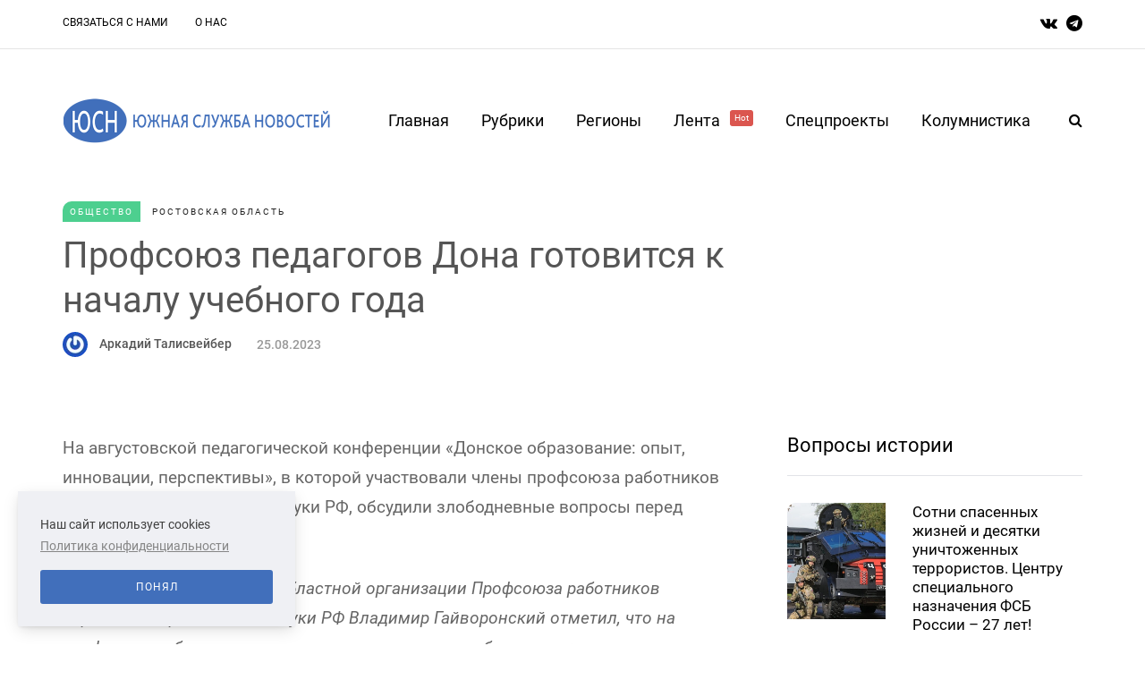

--- FILE ---
content_type: text/html; charset=UTF-8
request_url: https://yugsn.ru/profsoiuz-pedagogov-dona-gotovitsia-k-nacalu-ucebnogo-goda
body_size: 12469
content:
<!DOCTYPE html>
<html lang="ru">
    <head>
    <meta name="viewport" content="width=device-width, initial-scale=1.0"/>
    <meta charset="UTF-8"/>

    
    <meta property="og:type" content="article"/>
    <meta property="og:title" content="Профсоюз педагогов Дона готовится к началу учебного года | Южная Служба Новостей" />
    <meta property="og:description" content="" />
    <meta name="csrf-token" content="nBkXTMJSaeUYuct7ENq7x44Gw2RNHLTH8FF5b7KO">


    <title>Профсоюз педагогов Дона готовится к началу учебного года | Южная Служба Новостей</title>
    <link rel="stylesheet" type="text/css" href="/css/app.css" media="all"/>
    <link rel="icon" type="image/png" href="/favicon.png" />
    <!-- Yandex.Metrika counter -->
    <script type="text/javascript" >
        (function(m,e,t,r,i,k,a){m[i]=m[i]||function(){(m[i].a=m[i].a||[]).push(arguments)};
            m[i].l=1*new Date();
            for (var j = 0; j < document.scripts.length; j++) {if (document.scripts[j].src === r) { return; }}
            k=e.createElement(t),a=e.getElementsByTagName(t)[0],k.async=1,k.src=r,a.parentNode.insertBefore(k,a)})
        (window, document, "script", "https://mc.yandex.ru/metrika/tag.js", "ym");

        ym(37634760, "init", {
            clickmap:true,
            trackLinks:true,
            accurateTrackBounce:true
        });
    </script>
    <noscript><div><img src="https://mc.yandex.ru/watch/37634760" style="position:absolute; left:-9999px;" alt="" /></div></noscript>
    <!-- /Yandex.Metrika counter -->
</head>

<body
    class="    post-template-default single single-post single-format-gallery woocommerce-js blog-post-transparent-header-disable blog-small-page-width blog-slider-disable blog-enable-images-animations blog-enable-sticky-sidebar blog-enable-sticky-header blog-style-corners-rounded blog-post-header-with-bg
">

<div class="header-menu-bg menu_white header-menu-uppercase" role="navigation">
    <div class="header-menu">
        <div class="container">
            <div class="row">
                <div class="col-md-10">
                    <div class="menu-top-menu-container-toggle" aria-label="Toggle menu"></div>
                    <div class="menu-top-menu-container">
                        <ul id="menu-top-menu-1" class="links">
                                                            <li class="menu-item menu-item-type-post_type menu-item-object-page">
                                    <a href="https://yugsn.ru/contacts">Связаться с нами</a>
                                </li>
                                                            <li class="menu-item menu-item-type-post_type menu-item-object-page">
                                    <a href="https://yugsn.ru/about">О нас</a>
                                </li>
                                                    </ul>
                    </div>
                </div>
                <div class="right-socials header-right col-md-2">
                    <div class="social-icons-wrapper">
                        <a href="https://vk.com/yugsn" target="_blank" class="a-vk">
                            <i class="fa fa-vk"></i>
                        </a>
                        <a href="https://t.me/yugsn" target="_blank" class="a-telegram">
                            <i class="fa fa-telegram"></i>
                        </a>
                    </div>
                </div>
            </div>
        </div>
    </div>
</div>
<header class="main-header clearfix sticky-header">
    <div class="container">
        <div class="row">
            <div class="col-md-12">
                <div class="header-left">
                    <div class="mainmenu-mobile-toggle" aria-label="Toggle menu">
                        <i class="fa fa-bars" aria-hidden="true"></i>
                    </div>
                    <div class="logo">
                        <a class="logo-link" href="/">
                            <img srcset="/img/logo_2x.png 2x" src="/img/logo.png" alt="южная служба новостей лого"
                                 class="regular-logo">
                        </a>
                    </div>
                </div>
                <div class="header-center">
                    <div class="mainmenu mainmenu-none mainmenu-regularfont mainmenu-noarrow clearfix"
                         role="navigation">
                        <div id="navbar" class="navbar navbar-default clearfix mgt-mega-menu">
                            <div class="navbar-inner">
                                <div class="container">
                                    <div class="navbar-toggle btn btn-grey" data-toggle="collapse"
                                         data-target=".collapse">
                                        Меню
                                    </div>
                                    <div class="navbar-center-wrapper">
                                        <div class="navbar-collapse collapse">
                                            <ul id="menu-main-menu-2" class="nav">
                                                <li class="menu-item menu-item-type-custom menu-item-object-custom current-menu-item current_page_item menu-item-home current-menu-ancestor menu-item-has-children">
                                                    <a href="/">Главная</a>
                                                </li>
                                                <li class="menu-item menu-item-type-custom menu-item-object-custom menu-item-has-children mgt-menu-fullwidth-inside">
                                                    <a href="#">Рубрики</a>
                                                    <ul class="sub-menu">
                                                                                                                    <li id="mgt-menu-item-443"
                                                                class="menu-item menu-item-type-custom menu-item-object-custom">
                                                                <a href="https://yugsn.ru/politika">
                                                                    Политика
                                                                </a>
                                                            </li>
                                                                                                                    <li id="mgt-menu-item-443"
                                                                class="menu-item menu-item-type-custom menu-item-object-custom">
                                                                <a href="https://yugsn.ru/kolumnistika">
                                                                    Колумнистика
                                                                </a>
                                                            </li>
                                                                                                                    <li id="mgt-menu-item-443"
                                                                class="menu-item menu-item-type-custom menu-item-object-custom">
                                                                <a href="https://yugsn.ru/vlast">
                                                                    Власть
                                                                </a>
                                                            </li>
                                                                                                                    <li id="mgt-menu-item-443"
                                                                class="menu-item menu-item-type-custom menu-item-object-custom">
                                                                <a href="https://yugsn.ru/ekonomika">
                                                                    Экономика
                                                                </a>
                                                            </li>
                                                                                                                    <li id="mgt-menu-item-443"
                                                                class="menu-item menu-item-type-custom menu-item-object-custom">
                                                                <a href="https://yugsn.ru/kriminal">
                                                                    Криминал
                                                                </a>
                                                            </li>
                                                                                                                    <li id="mgt-menu-item-443"
                                                                class="menu-item menu-item-type-custom menu-item-object-custom">
                                                                <a href="https://yugsn.ru/obshhestvo">
                                                                    Общество
                                                                </a>
                                                            </li>
                                                                                                                    <li id="mgt-menu-item-443"
                                                                class="menu-item menu-item-type-custom menu-item-object-custom">
                                                                <a href="https://yugsn.ru/kultura">
                                                                    Культура
                                                                </a>
                                                            </li>
                                                                                                                    <li id="mgt-menu-item-443"
                                                                class="menu-item menu-item-type-custom menu-item-object-custom">
                                                                <a href="https://yugsn.ru/sport">
                                                                    Спорт
                                                                </a>
                                                            </li>
                                                                                                                    <li id="mgt-menu-item-443"
                                                                class="menu-item menu-item-type-custom menu-item-object-custom">
                                                                <a href="https://yugsn.ru/nauka">
                                                                    Наука
                                                                </a>
                                                            </li>
                                                                                                                    <li id="mgt-menu-item-443"
                                                                class="menu-item menu-item-type-custom menu-item-object-custom">
                                                                <a href="https://yugsn.ru/proissestvie">
                                                                    Происшествие
                                                                </a>
                                                            </li>
                                                                                                            </ul>
                                                </li>
                                                <li class="menu-item menu-item-type-custom menu-item-object-custom menu-item-has-children mgt-menu-fullwidth-inside">
                                                    <a href="#">Регионы</a>
                                                    <ul class="sub-menu">
                                                                                                                    <li id="mgt-menu-item-443"
                                                                class="menu-item menu-item-type-custom menu-item-object-custom menu-item-has-children">
                                                                <a href="#">СКФО</a>
                                                                <ul class="sub-menu  level-1">
                                                                                                                                            <li id="mgt-menu-item-536"
                                                                            class="menu-item menu-item-type-custom menu-item-object-custom">
                                                                            <a href="https://dagestan.yugsn.ru">Дагестан</a>
                                                                        </li>
                                                                                                                                            <li id="mgt-menu-item-536"
                                                                            class="menu-item menu-item-type-custom menu-item-object-custom">
                                                                            <a href="https://ingushetia.yugsn.ru">Ингушетия</a>
                                                                        </li>
                                                                                                                                            <li id="mgt-menu-item-536"
                                                                            class="menu-item menu-item-type-custom menu-item-object-custom">
                                                                            <a href="https://kbr.yugsn.ru">Кабардино-Балкария</a>
                                                                        </li>
                                                                                                                                            <li id="mgt-menu-item-536"
                                                                            class="menu-item menu-item-type-custom menu-item-object-custom">
                                                                            <a href="https://kchr.yugsn.ru">Карачаево-Черкесия</a>
                                                                        </li>
                                                                                                                                            <li id="mgt-menu-item-536"
                                                                            class="menu-item menu-item-type-custom menu-item-object-custom">
                                                                            <a href="https://osetia.yugsn.ru">Северная Осетия</a>
                                                                        </li>
                                                                                                                                            <li id="mgt-menu-item-536"
                                                                            class="menu-item menu-item-type-custom menu-item-object-custom">
                                                                            <a href="https://stavkray.yugsn.ru">Ставропольский край</a>
                                                                        </li>
                                                                                                                                            <li id="mgt-menu-item-536"
                                                                            class="menu-item menu-item-type-custom menu-item-object-custom">
                                                                            <a href="https://chechnya.yugsn.ru">Чечня</a>
                                                                        </li>
                                                                                                                                    </ul>
                                                            </li>
                                                                                                                    <li id="mgt-menu-item-443"
                                                                class="menu-item menu-item-type-custom menu-item-object-custom menu-item-has-children">
                                                                <a href="#">ЮФО</a>
                                                                <ul class="sub-menu  level-1">
                                                                                                                                            <li id="mgt-menu-item-536"
                                                                            class="menu-item menu-item-type-custom menu-item-object-custom">
                                                                            <a href="https://adg.yugsn.ru">Адыгея</a>
                                                                        </li>
                                                                                                                                            <li id="mgt-menu-item-536"
                                                                            class="menu-item menu-item-type-custom menu-item-object-custom">
                                                                            <a href="https://astrobl.yugsn.ru">Астраханская область </a>
                                                                        </li>
                                                                                                                                            <li id="mgt-menu-item-536"
                                                                            class="menu-item menu-item-type-custom menu-item-object-custom">
                                                                            <a href="https://volgobl.yugsn.ru">Волгоградская область</a>
                                                                        </li>
                                                                                                                                            <li id="mgt-menu-item-536"
                                                                            class="menu-item menu-item-type-custom menu-item-object-custom">
                                                                            <a href="https://kalmykia.yugsn.ru">Калмыкия </a>
                                                                        </li>
                                                                                                                                            <li id="mgt-menu-item-536"
                                                                            class="menu-item menu-item-type-custom menu-item-object-custom">
                                                                            <a href="https://krd.yugsn.ru">Краснодарский край</a>
                                                                        </li>
                                                                                                                                            <li id="mgt-menu-item-536"
                                                                            class="menu-item menu-item-type-custom menu-item-object-custom">
                                                                            <a href="https://crimea.yugsn.ru">Крым</a>
                                                                        </li>
                                                                                                                                            <li id="mgt-menu-item-536"
                                                                            class="menu-item menu-item-type-custom menu-item-object-custom">
                                                                            <a href="https://rnd.yugsn.ru">Ростовская область</a>
                                                                        </li>
                                                                                                                                            <li id="mgt-menu-item-536"
                                                                            class="menu-item menu-item-type-custom menu-item-object-custom">
                                                                            <a href="https://sev.yugsn.ru">Севастополь</a>
                                                                        </li>
                                                                                                                                            <li id="mgt-menu-item-536"
                                                                            class="menu-item menu-item-type-custom menu-item-object-custom">
                                                                            <a href="https://zaporogie.yugsn.ru">Запорожская область</a>
                                                                        </li>
                                                                                                                                            <li id="mgt-menu-item-536"
                                                                            class="menu-item menu-item-type-custom menu-item-object-custom">
                                                                            <a href="https://hersonhina.yugsn.ru">Херсонская область</a>
                                                                        </li>
                                                                                                                                            <li id="mgt-menu-item-536"
                                                                            class="menu-item menu-item-type-custom menu-item-object-custom">
                                                                            <a href="https://lnr.yugsn.ru">Луганская Народная Республика</a>
                                                                        </li>
                                                                                                                                            <li id="mgt-menu-item-536"
                                                                            class="menu-item menu-item-type-custom menu-item-object-custom">
                                                                            <a href="https://dnr.yugsn.ru">Донецкая Народная Республика</a>
                                                                        </li>
                                                                                                                                    </ul>
                                                            </li>
                                                                                                                    <li id="mgt-menu-item-443"
                                                                class="menu-item menu-item-type-custom menu-item-object-custom menu-item-has-children">
                                                                <a href="#">Страны</a>
                                                                <ul class="sub-menu  level-1">
                                                                                                                                            <li id="mgt-menu-item-536"
                                                                            class="menu-item menu-item-type-custom menu-item-object-custom">
                                                                            <a href="https://abkhazia.yugsn.ru">Абхазия </a>
                                                                        </li>
                                                                                                                                            <li id="mgt-menu-item-536"
                                                                            class="menu-item menu-item-type-custom menu-item-object-custom">
                                                                            <a href="https://az.yugsn.ru">Азербайджан</a>
                                                                        </li>
                                                                                                                                            <li id="mgt-menu-item-536"
                                                                            class="menu-item menu-item-type-custom menu-item-object-custom">
                                                                            <a href="https://am.yugsn.ru">Армения</a>
                                                                        </li>
                                                                                                                                            <li id="mgt-menu-item-536"
                                                                            class="menu-item menu-item-type-custom menu-item-object-custom">
                                                                            <a href="https://kz.yugsn.ru">Казахстан</a>
                                                                        </li>
                                                                                                                                            <li id="mgt-menu-item-536"
                                                                            class="menu-item menu-item-type-custom menu-item-object-custom">
                                                                            <a href="https://ua.yugsn.ru">Украина</a>
                                                                        </li>
                                                                                                                                            <li id="mgt-menu-item-536"
                                                                            class="menu-item menu-item-type-custom menu-item-object-custom">
                                                                            <a href="https://srbija.yugsn.ru">Сербия</a>
                                                                        </li>
                                                                                                                                            <li id="mgt-menu-item-536"
                                                                            class="menu-item menu-item-type-custom menu-item-object-custom">
                                                                            <a href="https://donbass.yugsn.ru">Большой Донбасс</a>
                                                                        </li>
                                                                                                                                            <li id="mgt-menu-item-536"
                                                                            class="menu-item menu-item-type-custom menu-item-object-custom">
                                                                            <a href="https://kg.yugsn.ru">Кыргызстан</a>
                                                                        </li>
                                                                                                                                            <li id="mgt-menu-item-536"
                                                                            class="menu-item menu-item-type-custom menu-item-object-custom">
                                                                            <a href="https://tver.yugsn.ru">Тверская область</a>
                                                                        </li>
                                                                                                                                    </ul>
                                                            </li>
                                                                                                            </ul>
                                                </li>
                                                <li class="menu-item menu-item-type-taxonomy menu-item-object-category">
                                                    <a href="https://yugsn.ru/news">
                                                        Лента
                                                        <sup style="background-color: #db564f">Hot</sup>
                                                    </a>
                                                </li>
                                                <li class="menu-item menu-item-type-post_type menu-item-object-page">
                                                    <a href="https://yugsn.ru/speczproektyi">Спецпроекты</a>
                                                    <ul class="sub-menu">
                                                                                                                    <li id="mgt-menu-item-443"
                                                                class="menu-item menu-item-type-custom menu-item-object-custom">
                                                                <a href="https://yugsn.ru/v-obieektive-pravdy">
                                                                    В объективе правды
                                                                </a>
                                                            </li>
                                                                                                                    <li id="mgt-menu-item-443"
                                                                class="menu-item menu-item-type-custom menu-item-object-custom">
                                                                <a href="https://yugsn.ru/voprosy-istorii">
                                                                    Вопросы истории
                                                                </a>
                                                            </li>
                                                                                                                    <li id="mgt-menu-item-443"
                                                                class="menu-item menu-item-type-custom menu-item-object-custom">
                                                                <a href="https://yugsn.ru/volonterskie-istorii">
                                                                    Волонтерские истории
                                                                </a>
                                                            </li>
                                                                                                                    <li id="mgt-menu-item-443"
                                                                class="menu-item menu-item-type-custom menu-item-object-custom">
                                                                <a href="https://yugsn.ru/ot-dona-do-savy">
                                                                    От Дона до Савы
                                                                </a>
                                                            </li>
                                                                                                                    <li id="mgt-menu-item-443"
                                                                class="menu-item menu-item-type-custom menu-item-object-custom">
                                                                <a href="https://yugsn.ru/rostovskie-nacional-predateli">
                                                                    Ростовские национал-предатели
                                                                </a>
                                                            </li>
                                                                                                                    <li id="mgt-menu-item-443"
                                                                class="menu-item menu-item-type-custom menu-item-object-custom">
                                                                <a href="https://yugsn.ru/letopis-pobedy">
                                                                    Летопись Победы
                                                                </a>
                                                            </li>
                                                                                                                    <li id="mgt-menu-item-443"
                                                                class="menu-item menu-item-type-custom menu-item-object-custom">
                                                                <a href="https://yugsn.ru/druzba-proverennaia-vremenem-avtorskaia-kolonka-ami-maulani">
                                                                    Россия — Индонезия. Дружба, проверенная временем
                                                                </a>
                                                            </li>
                                                                                                                    <li id="mgt-menu-item-443"
                                                                class="menu-item menu-item-type-custom menu-item-object-custom">
                                                                <a href="https://yugsn.ru/istorii-i-sudby-legendarnyx-rossiiskix-diplomatov">
                                                                    Истории и судьбы легендарных дипломатов
                                                                </a>
                                                            </li>
                                                                                                                    <li id="mgt-menu-item-443"
                                                                class="menu-item menu-item-type-custom menu-item-object-custom">
                                                                <a href="https://yugsn.ru/liudi-iuga">
                                                                    Люди юга
                                                                </a>
                                                            </li>
                                                                                                                    <li id="mgt-menu-item-443"
                                                                class="menu-item menu-item-type-custom menu-item-object-custom">
                                                                <a href="https://yugsn.ru/kavkaz-i-aziia-v-epoxu-novogo-miroporiadka">
                                                                    Кавказ и Азия в эпоху нового миропорядка
                                                                </a>
                                                            </li>
                                                                                                                    <li id="mgt-menu-item-443"
                                                                class="menu-item menu-item-type-custom menu-item-object-custom">
                                                                <a href="https://yugsn.ru/uroki-istorii-orientiry-dlia-budushhego">
                                                                    Уроки истории – ориентиры для будущего
                                                                </a>
                                                            </li>
                                                                                                                    <li id="mgt-menu-item-443"
                                                                class="menu-item menu-item-type-custom menu-item-object-custom">
                                                                <a href="https://yugsn.ru/ne-prosto-tak-nko-meniaiushhie-zizn">
                                                                    Не просто так: НКО, меняющие жизнь
                                                                </a>
                                                            </li>
                                                                                                                    <li id="mgt-menu-item-443"
                                                                class="menu-item menu-item-type-custom menu-item-object-custom">
                                                                <a href="https://yugsn.ru/tradicii-i-vyzovy-sovremennoi-diplomatii">
                                                                    Традиции и вызовы современной дипломатии
                                                                </a>
                                                            </li>
                                                                                                            </ul>
                                                </li>
                                                <li id="mgt-menu-item-325"
                                                    class="menu-item menu-item-type-post_type menu-item-object-page">
                                                    <a href="https://yugsn.ru/kolumnistika">Колумнистика</a>
                                                </li>
                                            </ul>
                                        </div>
                                    </div>
                                </div>
                            </div>
                        </div>
                    </div>
                </div>
                <div class="header-right">
                    <div class="search-toggle-wrapper search-header">
                        <form method="GET" role="search" class="searchform" action="https://yugsn.ru/search">
                            <input type="search" class="field" id="search" name="query"
                                   placeholder="Введите запрос здесь">
                            <input type="submit" class="submit btn" value="Найти">
                        </form>
                        <a class="search-toggle-btn" aria-label="Search toggle">
                            <i class="fa fa-search" aria-hidden="true"></i>
                        </a>
                    </div>
                </div>
            </div>
        </div>
    </div>
</header>

    <div class="container container-page-item-title with-bg aos-init aos-animate" data-aos="fade-up">
    <div class="row">
        <div class="row">
            <div class="page-item-title-single" style="padding: 10px 0">
                <div class="saxon-post-single saxon-post aos-init aos-animate" data-aos="fade-up">
                    <div class="post-categories" style="justify-content: flex-start">
                                                    <a href="https://yugsn.ru/obshhestvo" class="mark category">
                                Общество
                            </a>
                                                <a href="https://rnd.yugsn.ru" class="mark region">
                            Ростовская область
                        </a>
                    </div>
                    <div class="saxon-post-details" style="text-align: left">
                        <h1 class="post-title" style="color: #555; margin: 10px 0">
                            Профсоюз педагогов Дона готовится к началу учебного года
                        </h1>
                        <div
                            style="display: flex; flex-direction: row; flex-wrap: wrap; justify-content: flex-start; align-items: center">
                                                        <div class="post-author">
                                <div class="post-author-image">
                                    <a href="https://yugsn.ru/user/arkadii_talisveiber-23">
                                        <img src="https://www.gravatar.com/avatar/89d60c38d59a44e98491064af163ec68?s=28&amp;amp;d=mm" class="avatar avatar-28 photo"
                                             height="28" width="28">
                                    </a>
                                </div>

                                <a style="display: inline-block; color: #555"
                                   href="https://yugsn.ru/user/arkadii_talisveiber-23">
                                    Аркадий Талисвейбер
                                </a>
                            </div>
                                                        <div class="post-date" style="color: #999">
                                25.08.2023
                            </div>
                        </div>
                    </div>
                </div>
            </div>
        </div>
    </div>
</div>
    <div class="post-container container span-col-md-8">
        <div class="row">
            <div class="col-md-8">
                <div class="blog-post blog-post-single clearfix">
                    <article
                        class="post type-post status-publish format-standard has-post-thumbnail hentry category-lifestyle tag-business tag-design tag-finance tag-phones tag-technology">
                        <div class="post-content-wrapper">
                            <div class="post-content clearfix">
                                <div class="entry-content">
                                    <p>На августовской педагогической конференции «Донское образование: опыт, инновации, перспективы», в которой участвовали члены профсоюза работников народного образования и науки РФ, обсудили злободневные вопросы перед началом учебного года.</p><p><em>Председатель Ростовской областной организации Профсоюза работников народного образования и науки РФ Владимир Гайворонский отметил, что на конференции были рассмотрены актуальные темы образования: готовность к новому учебному году, минимизация бюрократической нагрузки на учителя, государственная итоговая аттестация, обеспечение едиными учебниками, организация воспитательной деятельности, система профессиональной ориентации обучающихся.</em></p><p><img src="https://yugsn.ru//files/2023/08/25/b4e8cbe23953260967b53b2e4039bd9245e7784b.jpg"></p><p>Добавим, что донской профсоюз учителей оказывает всевозможную помощь коллегам из новых регионов интегрироваться в систему образования России. Профсоюзные лидеры часто бывают в школах Донецкой и Луганской народных республик, привозят методические пособия, современные учебники по разным предметам, организовывают занятия для преподавателей по истории, русскому языку и литературе, принимают в своих оздоровительных лагерях школьников Донбасса.</p><p><em>Владимир Гайворонский поблагодарил весь профсоюзный актив за неравнодушное отношение к коллегам из новых регионов России, пожелал всем педагогам крепкого здоровья и благополучия в новом учебном году.</em></p><p><em><span class="ql-cursor">﻿﻿﻿</span></em><img src="https://yugsn.ru//files/2023/08/25/82d77b7ad957a8ede153a522843ff2b7cbf4ab74.jpg"></p><p><br></p><p><br></p><p><br></p><p><br></p><p><br></p><p><br></p>                                </div>
                            </div>
                        </div>
                    </article>
                    <div class="saxon-post saxon-post-bottom">
                        <div class="post-details-bottom">
                            <div class="post-info-tags">
                                                                    <div class="tags clearfix">
                                                                                    <a href="https://yugsn.ru/tag/%D0%A0%D0%BE%D1%81%D1%82%D0%BE%D0%B2%D1%81%D0%BA%D0%B0%D1%8F%D0%BE%D0%B1%D0%BB%D0%B0%D1%81%D1%82%D1%8C"
                                               rel="tag">#Ростовскаяобласть</a>
                                                                                    <a href="https://yugsn.ru/tag/%D0%9F%D1%80%D0%BE%D1%84%D1%81%D0%BE%D1%8E%D0%B7%D0%BE%D0%B1%D1%80%D0%B0%D0%B7%D0%BE%D0%B2%D0%B0%D0%BD%D0%B8%D1%8F"
                                               rel="tag">#Профсоюзобразования</a>
                                                                                    <a href="https://yugsn.ru/tag/%D0%A3%D1%87%D0%B5%D0%B1%D0%BD%D1%8B%D0%B9%D0%B3%D0%BE%D0%B4"
                                               rel="tag">#Учебныйгод</a>
                                                                            </div>
                                                            </div>

                            <div class="post-info-wrapper">
                                <div class="post-info-comments"
                                     style="display: flex; flex-direction: row; align-items: center">
                                    <i class="fa fa-comment-o" aria-hidden="true"></i>
                                    <a href="#comments">
                                        0
                                    </a>
                                </div>
                                <div class="post-info-views"
                                     style="display: flex; flex-direction: row; align-items: center;">
                                    <i class="fa fa-eye" aria-hidden="true"></i>
                                    2084
                                </div>
                            </div>
                        </div>
                    </div>
                    <div class="author-micro aos-init aos-animate" data-aos="fade-up">
    <div class="author-image">
        <a href="https://yugsn.ru/user/arkadii_talisveiber-23">
            <img src="https://yugsn.ru//files/nophoto.png?s=170&amp;d=mm"
                 class="avatar avatar-post photo">
        </a>
    </div>
    <div class="author-info">
        <div class="author-name">
            <a href="https://yugsn.ru/user/arkadii_talisveiber-23" title="Аркадий Талисвейбер" rel="author">
                Аркадий Талисвейбер
            </a>
        </div>
        <div class="author-description">
            Редактор
        </div>

    </div>
    <div class="clear"></div>
</div>
                </div>
                <div class="reply-form" style="display: none">
                    <form class="form comment-form ec-form" method="POST"
                          action="https://yugsn.ru/profsoiuz-pedagogov-dona-gotovitsia-k-nacalu-ucebnogo-goda/comment"
                          role="form">
                        <input type="hidden" name="parent" value="">
                        <div class="form-group">
                            <label class="control-label">Ваше имя (не обязательно)</label>
                            <input type="text" name="username" class="form-control" placeholder="Иван Юрьевич">
                            <span class="field-error help-block" id="field-username"></span>
                        </div>

                        <div class="form-group">
                            <label class="control-label">Электронная почта (не обязательно)</label>
                            <span class="small">Если хотите получать оповещения об ответах на комментарий</span>
                            <input type="text" name="email" class="form-control" placeholder="ivan_y@mail.ru">
                            <span class="field-error help-block" id="field-email"></span>
                        </div>

                        <div class="form-group">
                            <label for="ec-text-resource-34738" class="control-label">Ваше сообщение</label>
                            <textarea type="text" name="text" class="form-control" rows="5"></textarea>
                            <span class="field-error help-block" id="field-text"></span>
                        </div>


                        <div class="form-actions">
                            <input type="submit" class="btn btn-primary" name="send" value="Отправить">
                        </div>
                    </form>
                </div>
                <h3 class="comment-reply-title">Написать комментарий</h3>
                <form class="form comment-form ec-form" id="#comments" method="POST"
                      action="https://yugsn.ru/profsoiuz-pedagogov-dona-gotovitsia-k-nacalu-ucebnogo-goda/comment"
                      role="form">
                    <div class="form-group">
                        <label class="control-label">Ваше имя (не обязательно)</label>
                        <input type="text" name="username" class="form-control" placeholder="Иван Юрьевич">
                        <span class="field-error help-block" id="field-username"></span>
                    </div>

                    <div class="form-group">
                        <label class="control-label">Электронная почта (не обязательно)</label>
                        <span class="small">Если хотите получать оповещения об ответах на комментарий</span>
                        <input type="text" name="email" class="form-control" placeholder="ivan_y@mail.ru">
                        <span class="field-error help-block" id="field-email"></span>
                    </div>

                    <div class="form-group">
                        <label for="ec-text-resource-34738" class="control-label">Ваше сообщение</label>
                        <textarea type="text" name="text" class="form-control" rows="5"></textarea>
                        <span class="field-error help-block" id="field-text"></span>
                    </div>


                    <div class="form-actions">
                        <input type="submit" class="btn btn-primary" name="send" value="Отправить">
                    </div>
                </form>

                <div id="comments" class="comments-area">
                    <h2 class="comments-title">
                        0 комментариев
                    </h2>

                    <div class="comment-list">
                                            </div>
                </div>
                <nav id="nav-below" class="navigation-post">
    <div class="container-fluid">
        <div class="row">
                            <div class="col-md-6 nav-post-prev saxon-post">
                    <div class="saxon-post-image-wrapper">
                        <a href="https://yugsn.ru/avtodor-zaversil-remont-62-kilometrovoi-trassy-ot-pervomaiskogo-do-mariupolia">
                            <div class="saxon-post-image"
                                 style="background-image: url(https://yugsn.ru//articles/33443/conversions/c1a0245c8b58b523698c7f4d1a88555226ffd0c4-thumb-small-vertical.jpg);">
                            </div>
                        </a>
                    </div>
                    <a href="https://yugsn.ru/avtodor-zaversil-remont-62-kilometrovoi-trassy-ot-pervomaiskogo-do-mariupolia"
                       class="nav-post-title-link">
                        <div class="nav-post-title">Предыдущая</div>
                        <div class="nav-post-name">
                            «Автодор» завершил ремонт 62-километровой трассы от Первомайского до Мариуполя
                        </div>
                    </a>
                </div>
                                        <div class="col-md-6 nav-post-next saxon-post">
                    <a href="https://yugsn.ru/formirovanie-fonda-kapremonta-nacnetsia-v-lnr-v-2027-godu"
                       class="nav-post-title-link">
                        <div class="nav-post-title">Следующая</div>
                        <div class="nav-post-name">
                            Формирование фонда капремонта начнется в ЛНР в 2027 году
                        </div>
                    </a>
                    <div class="saxon-post-image-wrapper">
                        <a href="https://yugsn.ru/formirovanie-fonda-kapremonta-nacnetsia-v-lnr-v-2027-godu">
                            <div class="saxon-post-image"
                                 style="background-image: url(https://yugsn.ru//articles/60366/b23410d01f2ad1d7d06926c0870888eb6512f9c3.png);">
                            </div>
                        </a>
                    </div>
                </div>
                    </div>
    </div>
</nav>
                <div class="container saxon-subscribe-block-container saxon-block" data-aos="fade-up">
    <div class="saxon-subscribe-block">
        <div class="row">
            <div class="col-md-12">
                <h5><strong>Подпишитесь на нашу рассылку <br class="br"/>и будьте в курсе</strong></h5>
                <form class="mc4wp-form subscribe-form" method="post" action="https://yugsn.ru/subscribe">
                    <div class="mc4wp-form-fields">
                        <div class="mailchimp-widget-signup-form">
                            <input type="email" name="email" placeholder="Введите Ваш e-mail" required/>
                            <button type="submit" class="btn">
                                Подписка
                            </button>
                        </div>
                    </div>
                    <div class="errors"></div>
                </form>
            </div>
        </div>
    </div>
</div>
                <div class="clear"></div>
            </div>
            <div class="col-md-4 main-sidebar sidebar sidebar-right" data-aos="fade-up" role="complementary">
    <ul id="main-sidebar">
        <li id="saxon-list-posts-4" class="widget widget_saxon_list_entries">
            <h2 class="widgettitle">
                <a href="https://yugsn.ru/voprosy-istorii" class="aside-title-link">
                    Вопросы истории
                </a>
            </h2>
            <ul>
                                    <li class="template-shortline id-62046">
                        <div class="saxon-shortline-post saxon-post" data-aos="fade-up">
                            <div class="saxon-post-image-wrapper">
                                <a href="#">
                                    <div class="saxon-post-image"
                                         style="background-image: url(https://yugsn.ru//articles/56964/f5e139fdcee73c9e913d7f67393c4f699dd5fa20.jpg);">
                                    </div>
                                </a>
                            </div>
                            <div class="saxon-post-details">
                                                                <h3 class="post-title">
                                    <a href="https://yugsn.ru/sotni-spasennyx-ziznei-i-desiatki-unictozennyx-terroristov-centru-specialnogo-naznaceniia-fsb-rossii-27-let">
                                        Сотни спасенных жизней и десятки уничтоженных террористов. Центру специального назначения ФСБ России – 27 лет!
                                    </a>
                                </h3>
                                <div class="post-date">
                                    08.10.2025
                                </div>
                            </div>
                        </div>
                    </li>
                                    <li class="template-shortline id-56836">
                        <div class="saxon-shortline-post saxon-post" data-aos="fade-up">
                            <div class="saxon-post-image-wrapper">
                                <a href="#">
                                    <div class="saxon-post-image"
                                         style="background-image: url(https://yugsn.ru//articles/51645/conversions/b6b7eb7e8d6d569a544fed09375bab0009a5c8c2-thumb-mini.jpg);">
                                    </div>
                                </a>
                            </div>
                            <div class="saxon-post-details">
                                                                <h3 class="post-title">
                                    <a href="https://yugsn.ru/ukrainizaciia-xoteli-kak-lucse-a-polucili-ukronacizm">
                                        Украинизация: Хотели – как лучше, а получили – укронацизм
                                    </a>
                                </h3>
                                <div class="post-date">
                                    08.04.2025
                                </div>
                            </div>
                        </div>
                    </li>
                                    <li class="template-shortline id-55376">
                        <div class="saxon-shortline-post saxon-post" data-aos="fade-up">
                            <div class="saxon-post-image-wrapper">
                                <a href="#">
                                    <div class="saxon-post-image"
                                         style="background-image: url(https://yugsn.ru//articles/50161/conversions/4774d45072ab9534df0202d306d9eba4cd9928c4-thumb-mini.jpg);">
                                    </div>
                                </a>
                            </div>
                            <div class="saxon-post-details">
                                                                <h3 class="post-title">
                                    <a href="https://yugsn.ru/80-let-zapadno-karpatskoi-operacii-istoriia-kliucevogo-v-osvobozdenii-evropy-srazeniia">
                                        80 лет Западно-Карпатской операции. История ключевого в освобождении Европы сражения
                                    </a>
                                </h3>
                                <div class="post-date">
                                    18.02.2025
                                </div>
                            </div>
                        </div>
                    </li>
                                    <li class="template-shortline id-50212">
                        <div class="saxon-shortline-post saxon-post" data-aos="fade-up">
                            <div class="saxon-post-image-wrapper">
                                <a href="#">
                                    <div class="saxon-post-image"
                                         style="background-image: url(https://yugsn.ru//articles/44906/conversions/98cdb135e5a321aa070157506155a13a5d35e61e-thumb-mini.jpg);">
                                    </div>
                                </a>
                            </div>
                            <div class="saxon-post-details">
                                                                <h3 class="post-title">
                                    <a href="https://yugsn.ru/eksperty-saenko-i-danilin-o-kakix-iskonno-russkix-zemliax-mectaiut-zapad-i-evropa">
                                        Эксперты Саенко и Данилин: О каких исконно русских землях мечтают Запад и Европа
                                    </a>
                                </h3>
                                <div class="post-date">
                                    30.08.2024
                                </div>
                            </div>
                        </div>
                    </li>
                                    <li class="template-shortline id-49491">
                        <div class="saxon-shortline-post saxon-post" data-aos="fade-up">
                            <div class="saxon-post-image-wrapper">
                                <a href="#">
                                    <div class="saxon-post-image"
                                         style="background-image: url(https://yugsn.ru//articles/44181/conversions/95c602f511ce64840e809dbb07a2a53650233ba1-thumb-mini.jpg);">
                                    </div>
                                </a>
                            </div>
                            <div class="saxon-post-details">
                                                                    <div class="post-categories">
                                        <a href="https://rnd.yugsn.ru" class="mark region">
                                            Ростовская область
                                        </a>
                                    </div>
                                                                <h3 class="post-title">
                                    <a href="https://yugsn.ru/dinamovskaia-tennisnaia-legenda-georgii-tegkaev-cempiona-vyrastit-nelegko">
                                        Динамовская теннисная легенда Георгий Тегкаев: Чемпиона вырастить нелегко
                                    </a>
                                </h3>
                                <div class="post-date">
                                    08.08.2024
                                </div>
                            </div>
                        </div>
                    </li>
                            </ul>
        </li>
        <li>
            <div class="col-md-12 saxon-block-button" data-aos="fade-up">
                <a href="https://yugsn.ru/voprosy-istorii" class="btn btn-grey btn-load-more">
                    Смотреть еще
                </a>
            </div>
        </li>
        
        
        <li id="saxon-list-posts-2" class="widget widget_saxon_list_entries">
            <h2 class="widgettitle">Популярное</h2>
            <ul>
                                    <li class="template-postsmasonry1-2">
                        <div class="saxon-postsmasonry1-post saxon-postsmasonry1_2-post saxon-post" data-aos="fade-up">
                            <div class="saxon-post-image-wrapper">
                                <a href="https://yugsn.ru/donbass-posle-fasistskoi-okkupacii-vosstanavlivali-250-tysiac-zenshhin">
                                    <div class="saxon-post-image"
                                         style="background-image: url(https://yugsn.ru//articles/25855/conversions/2c09dac077d0ed25de35e3a5f750bd2ae7b3e2bf-thumb-small-horizon.jpg);">
                                    </div>
                                </a>
                                <div class="post-categories">
                                                                            <a href="https://donbass.yugsn.ru" class="mark region">
                                            Большой Донбасс
                                        </a>
                                                                                                                <a href="https://yugsn.ru/voprosy-istorii" class="mark category">
                                            Вопросы истории
                                        </a>
                                                                    </div>
                            </div>
                            <div class="saxon-post-details">
                                <h3 class="post-title">
                                    <a href="https://yugsn.ru/donbass-posle-fasistskoi-okkupacii-vosstanavlivali-250-tysiac-zenshhin">
                                        Донбасс после фашистской оккупации восстанавливали 250 тысяч женщин
                                    </a>
                                </h3>
                                <div class="post-date">
                                    04.11.2022
                                </div>
                            </div>
                        </div>
                    </li>
                                    <li class="template-postsmasonry1-2">
                        <div class="saxon-postsmasonry1-post saxon-postsmasonry1_2-post saxon-post" data-aos="fade-up">
                            <div class="saxon-post-image-wrapper">
                                <a href="https://yugsn.ru/deti-iz-novyx-regionov-rossii-i-inostrannye-gosti-sobralis-v-stolice-donskogo-regiona-na-golose-mira">
                                    <div class="saxon-post-image"
                                         style="background-image: url(https://yugsn.ru//articles/58306/256a9278a583dbe4ce0dee15ab68464ee0ef291e.jpg);">
                                    </div>
                                </a>
                                <div class="post-categories">
                                                                            <a href="https://rnd.yugsn.ru" class="mark region">
                                            Ростовская область
                                        </a>
                                                                                                                <a href="https://yugsn.ru/obshhestvo" class="mark category">
                                            Общество
                                        </a>
                                                                    </div>
                            </div>
                            <div class="saxon-post-details">
                                <h3 class="post-title">
                                    <a href="https://yugsn.ru/deti-iz-novyx-regionov-rossii-i-inostrannye-gosti-sobralis-v-stolice-donskogo-regiona-na-golose-mira">
                                        Дети из новых регионов России и иностранные гости собрались в столице донского региона на «Голосе мира»
                                    </a>
                                </h3>
                                <div class="post-date">
                                    20.11.2025
                                </div>
                            </div>
                        </div>
                    </li>
                                    <li class="template-postsmasonry1-2">
                        <div class="saxon-postsmasonry1-post saxon-postsmasonry1_2-post saxon-post" data-aos="fade-up">
                            <div class="saxon-post-image-wrapper">
                                <a href="https://yugsn.ru/tri-yubilejnyie-marki-budushhego-gosudarstva-na-balkanax">
                                    <div class="saxon-post-image"
                                         style="background-image: url(https://yugsn.ru//articles/17500/conversions/xz1p20-thumb-small-horizon.jpg);">
                                    </div>
                                </a>
                                <div class="post-categories">
                                                                                                                <a href="https://yugsn.ru/kolumnistika" class="mark category">
                                            Колумнистика
                                        </a>
                                                                    </div>
                            </div>
                            <div class="saxon-post-details">
                                <h3 class="post-title">
                                    <a href="https://yugsn.ru/tri-yubilejnyie-marki-budushhego-gosudarstva-na-balkanax">
                                        Три юбилейные марки будущего государства на Балканах
                                    </a>
                                </h3>
                                <div class="post-date">
                                    15.01.2023
                                </div>
                            </div>
                        </div>
                    </li>
                                    <li class="template-postsmasonry1-2">
                        <div class="saxon-postsmasonry1-post saxon-postsmasonry1_2-post saxon-post" data-aos="fade-up">
                            <div class="saxon-post-image-wrapper">
                                <a href="https://yugsn.ru/bog-podast-russkie-rokery-zaukraincy-vynuzdeny-kormitsia-v-rossii">
                                    <div class="saxon-post-image"
                                         style="background-image: url(https://yugsn.ru//articles/28211/conversions/1e28be828a1cc3532573ced48fa9259feb7fa609-thumb-small-horizon.jpg);">
                                    </div>
                                </a>
                                <div class="post-categories">
                                                                            <a href="https://ua.yugsn.ru" class="mark region">
                                            Украина
                                        </a>
                                                                                                                <a href="https://yugsn.ru/politika" class="mark category">
                                            Политика
                                        </a>
                                                                            <a href="https://yugsn.ru/obshhestvo" class="mark category">
                                            Общество
                                        </a>
                                                                    </div>
                            </div>
                            <div class="saxon-post-details">
                                <h3 class="post-title">
                                    <a href="https://yugsn.ru/bog-podast-russkie-rokery-zaukraincy-vynuzdeny-kormitsia-v-rossii">
                                        Бог подаст: Русские рокеры-«заукраинцы» вынуждены кормиться в России
                                    </a>
                                </h3>
                                <div class="post-date">
                                    23.03.2023
                                </div>
                            </div>
                        </div>
                    </li>
                                    <li class="template-postsmasonry1-2">
                        <div class="saxon-postsmasonry1-post saxon-postsmasonry1_2-post saxon-post" data-aos="fade-up">
                            <div class="saxon-post-image-wrapper">
                                <a href="https://yugsn.ru/germanskii-prezident-vernulsia-na-mesto-prestupleniia-svoix-otcov-i-dedov">
                                    <div class="saxon-post-image"
                                         style="background-image: url(https://yugsn.ru//articles/25875/conversions/54f2fb7dec4a1e14a7bab85bc713d47e53b15651-thumb-small-horizon.jpg);">
                                    </div>
                                </a>
                                <div class="post-categories">
                                                                            <a href="https://ua.yugsn.ru" class="mark region">
                                            Украина
                                        </a>
                                                                                                                <a href="https://yugsn.ru/voprosy-istorii" class="mark category">
                                            Вопросы истории
                                        </a>
                                                                    </div>
                            </div>
                            <div class="saxon-post-details">
                                <h3 class="post-title">
                                    <a href="https://yugsn.ru/germanskii-prezident-vernulsia-na-mesto-prestupleniia-svoix-otcov-i-dedov">
                                        Германский президент вернулся на место преступления своих отцов и дедов
                                    </a>
                                </h3>
                                <div class="post-date">
                                    02.02.2023
                                </div>
                            </div>
                        </div>
                    </li>
                            </ul>
        </li>
    </ul>
</div>
        </div>
    </div>


<!--footer-->
<div class="footer-sidebar-2-wrapper footer-white">
    <div class="footer-sidebar-2 sidebar container footer-sidebar-2-container">
        <div class="footer-info">
            <div class="row">
                <div class="site-info col-md-12">
                    Сетевое издание "Южная служба новостей" зарегистрировано Федеральной службой по надзору в сфере
                    связи,
                    информационных технологий и массовых коммуникаций (Роскомнадзор) 05.03. 2018 года.
                    Свидетельство о регистрации ЭЛ № ФС77-72411
                </div>
            </div>
            <div class="last-row">
                <div class="last-row__item last-row__menu">
                    <ul id="menu-top-menu-1" class="links bottom-menu">
                                                <li class="menu-item menu-item-type-post_type menu-item-object-page">
                            <a href="https://yugsn.ru/contacts">Связаться с нами</a>
                        </li>
                                                <li class="menu-item menu-item-type-post_type menu-item-object-page">
                            <a href="https://yugsn.ru/about">О нас</a>
                        </li>
                                            </ul>
                </div>
                <div class="last-row__item last-row__social">
                    <div class="social-icons-wrapper">
                        <a href="https://vk.com/yugsn" target="_blank" class="a-vk"><i class="fa fa-vk"></i></a>
                        <a href="https://t.me/yugsn" target="_blank" class="a-telegram"><i class="fa fa-telegram"></i></a>
                    </div>
                </div>
            </div>
        </div>
    </div>
</div>
<a class="scroll-to-top btn alt" aria-label="Scroll to top" href="#top"></a>
<div class="footer-wrapper"></div>
<script type="text/javascript" src="/js/app.js"></script>
<div id="catapult-cookie-bar">
    <span class="ctcc-left-side">
        Наш сайт использует cookies
        <a class="ctcc-more-info-link" tabindex=0 target="_blank" href="#">
            Политика конфиденциальности
        </a>
    </span>
    <span class="ctcc-right-side">
        <button id="catapultCookie" tabindex=0 onclick="catapultAcceptCookies();">Понял</button>
    </span>
</div>
</body>
</html>
